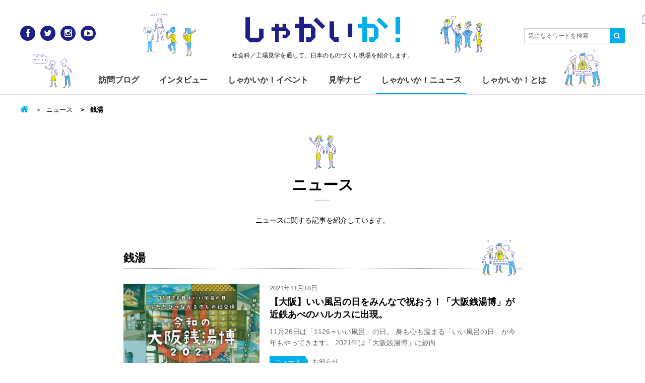

--- FILE ---
content_type: text/html; charset=UTF-8
request_url: https://www.shakaika.jp/news/tag/%E9%8A%AD%E6%B9%AF/
body_size: 8045
content:
<!DOCTYPE html>
<html lang="ja">
<head>
<meta charset="utf-8">
<meta http-equiv="X-UA-Compatible" content="IE=Edge">
<meta name="viewport" content="width=device-width,initial-scale=1.0,minimum-scale=1.0,maximum-scale=1.0,user-scalable=no">

<title>銭湯 | しゃかいか！</title>
<meta name='robots' content='max-image-preview:large' />

			<!-- Facebook Pixel Code -->
			<script>
			!function(f,b,e,v,n,t,s){if(f.fbq)return;n=f.fbq=function(){n.callMethod?
			n.callMethod.apply(n,arguments):n.queue.push(arguments)};if(!f._fbq)f._fbq=n;
			n.push=n;n.loaded=!0;n.version='2.0';n.queue=[];t=b.createElement(e);t.async=!0;
			t.src=v;s=b.getElementsByTagName(e)[0];s.parentNode.insertBefore(t,s)}(window,
			document,'script','https://connect.facebook.net/en_US/fbevents.js');
			fbq('init', '' );			fbq('track', 'PageView');

			</script>
			<noscript><img height="1" width="1" style="display:none"
			src="https://www.facebook.com/tr?id=&ev=PageView&noscript=1"
			/></noscript>
			<!-- DO NOT MODIFY -->
			<!-- End Facebook Pixel Code -->

			
<!-- All in One SEO Pack 2.6 by Michael Torbert of Semper Fi Web Design[241,265] -->
<link rel="canonical" href="https://www.shakaika.jp/news/tag/%e9%8a%ad%e6%b9%af/" />
<!-- /all in one seo pack -->
<link rel='dns-prefetch' href='//s0.wp.com' />
<link rel='dns-prefetch' href='//netdna.bootstrapcdn.com' />
<link rel='dns-prefetch' href='//s.w.org' />
<link rel="alternate" type="application/rss+xml" title="しゃかいか！ &raquo; フィード" href="https://www.shakaika.jp/feed/" />
<link rel="alternate" type="application/rss+xml" title="しゃかいか！ &raquo; コメントフィード" href="https://www.shakaika.jp/comments/feed/" />
<link rel="alternate" type="application/rss+xml" title="しゃかいか！ &raquo; 銭湯 タグ のフィード" href="https://www.shakaika.jp/news/tag/%e9%8a%ad%e6%b9%af/feed/" />
<script type="text/javascript">
window._wpemojiSettings = {"baseUrl":"https:\/\/s.w.org\/images\/core\/emoji\/14.0.0\/72x72\/","ext":".png","svgUrl":"https:\/\/s.w.org\/images\/core\/emoji\/14.0.0\/svg\/","svgExt":".svg","source":{"concatemoji":"https:\/\/www.shakaika.jp\/wp-includes\/js\/wp-emoji-release.min.js?ver=6.0.11"}};
/*! This file is auto-generated */
!function(e,a,t){var n,r,o,i=a.createElement("canvas"),p=i.getContext&&i.getContext("2d");function s(e,t){var a=String.fromCharCode,e=(p.clearRect(0,0,i.width,i.height),p.fillText(a.apply(this,e),0,0),i.toDataURL());return p.clearRect(0,0,i.width,i.height),p.fillText(a.apply(this,t),0,0),e===i.toDataURL()}function c(e){var t=a.createElement("script");t.src=e,t.defer=t.type="text/javascript",a.getElementsByTagName("head")[0].appendChild(t)}for(o=Array("flag","emoji"),t.supports={everything:!0,everythingExceptFlag:!0},r=0;r<o.length;r++)t.supports[o[r]]=function(e){if(!p||!p.fillText)return!1;switch(p.textBaseline="top",p.font="600 32px Arial",e){case"flag":return s([127987,65039,8205,9895,65039],[127987,65039,8203,9895,65039])?!1:!s([55356,56826,55356,56819],[55356,56826,8203,55356,56819])&&!s([55356,57332,56128,56423,56128,56418,56128,56421,56128,56430,56128,56423,56128,56447],[55356,57332,8203,56128,56423,8203,56128,56418,8203,56128,56421,8203,56128,56430,8203,56128,56423,8203,56128,56447]);case"emoji":return!s([129777,127995,8205,129778,127999],[129777,127995,8203,129778,127999])}return!1}(o[r]),t.supports.everything=t.supports.everything&&t.supports[o[r]],"flag"!==o[r]&&(t.supports.everythingExceptFlag=t.supports.everythingExceptFlag&&t.supports[o[r]]);t.supports.everythingExceptFlag=t.supports.everythingExceptFlag&&!t.supports.flag,t.DOMReady=!1,t.readyCallback=function(){t.DOMReady=!0},t.supports.everything||(n=function(){t.readyCallback()},a.addEventListener?(a.addEventListener("DOMContentLoaded",n,!1),e.addEventListener("load",n,!1)):(e.attachEvent("onload",n),a.attachEvent("onreadystatechange",function(){"complete"===a.readyState&&t.readyCallback()})),(e=t.source||{}).concatemoji?c(e.concatemoji):e.wpemoji&&e.twemoji&&(c(e.twemoji),c(e.wpemoji)))}(window,document,window._wpemojiSettings);
</script>
<style type="text/css">
img.wp-smiley,
img.emoji {
	display: inline !important;
	border: none !important;
	box-shadow: none !important;
	height: 1em !important;
	width: 1em !important;
	margin: 0 0.07em !important;
	vertical-align: -0.1em !important;
	background: none !important;
	padding: 0 !important;
}
</style>
	<link rel='stylesheet' id='wp-block-library-css'  href='https://www.shakaika.jp/wp-includes/css/dist/block-library/style.min.css?ver=6.0.11' type='text/css' media='all' />
<style id='global-styles-inline-css' type='text/css'>
body{--wp--preset--color--black: #000000;--wp--preset--color--cyan-bluish-gray: #abb8c3;--wp--preset--color--white: #ffffff;--wp--preset--color--pale-pink: #f78da7;--wp--preset--color--vivid-red: #cf2e2e;--wp--preset--color--luminous-vivid-orange: #ff6900;--wp--preset--color--luminous-vivid-amber: #fcb900;--wp--preset--color--light-green-cyan: #7bdcb5;--wp--preset--color--vivid-green-cyan: #00d084;--wp--preset--color--pale-cyan-blue: #8ed1fc;--wp--preset--color--vivid-cyan-blue: #0693e3;--wp--preset--color--vivid-purple: #9b51e0;--wp--preset--gradient--vivid-cyan-blue-to-vivid-purple: linear-gradient(135deg,rgba(6,147,227,1) 0%,rgb(155,81,224) 100%);--wp--preset--gradient--light-green-cyan-to-vivid-green-cyan: linear-gradient(135deg,rgb(122,220,180) 0%,rgb(0,208,130) 100%);--wp--preset--gradient--luminous-vivid-amber-to-luminous-vivid-orange: linear-gradient(135deg,rgba(252,185,0,1) 0%,rgba(255,105,0,1) 100%);--wp--preset--gradient--luminous-vivid-orange-to-vivid-red: linear-gradient(135deg,rgba(255,105,0,1) 0%,rgb(207,46,46) 100%);--wp--preset--gradient--very-light-gray-to-cyan-bluish-gray: linear-gradient(135deg,rgb(238,238,238) 0%,rgb(169,184,195) 100%);--wp--preset--gradient--cool-to-warm-spectrum: linear-gradient(135deg,rgb(74,234,220) 0%,rgb(151,120,209) 20%,rgb(207,42,186) 40%,rgb(238,44,130) 60%,rgb(251,105,98) 80%,rgb(254,248,76) 100%);--wp--preset--gradient--blush-light-purple: linear-gradient(135deg,rgb(255,206,236) 0%,rgb(152,150,240) 100%);--wp--preset--gradient--blush-bordeaux: linear-gradient(135deg,rgb(254,205,165) 0%,rgb(254,45,45) 50%,rgb(107,0,62) 100%);--wp--preset--gradient--luminous-dusk: linear-gradient(135deg,rgb(255,203,112) 0%,rgb(199,81,192) 50%,rgb(65,88,208) 100%);--wp--preset--gradient--pale-ocean: linear-gradient(135deg,rgb(255,245,203) 0%,rgb(182,227,212) 50%,rgb(51,167,181) 100%);--wp--preset--gradient--electric-grass: linear-gradient(135deg,rgb(202,248,128) 0%,rgb(113,206,126) 100%);--wp--preset--gradient--midnight: linear-gradient(135deg,rgb(2,3,129) 0%,rgb(40,116,252) 100%);--wp--preset--duotone--dark-grayscale: url('#wp-duotone-dark-grayscale');--wp--preset--duotone--grayscale: url('#wp-duotone-grayscale');--wp--preset--duotone--purple-yellow: url('#wp-duotone-purple-yellow');--wp--preset--duotone--blue-red: url('#wp-duotone-blue-red');--wp--preset--duotone--midnight: url('#wp-duotone-midnight');--wp--preset--duotone--magenta-yellow: url('#wp-duotone-magenta-yellow');--wp--preset--duotone--purple-green: url('#wp-duotone-purple-green');--wp--preset--duotone--blue-orange: url('#wp-duotone-blue-orange');--wp--preset--font-size--small: 13px;--wp--preset--font-size--medium: 20px;--wp--preset--font-size--large: 36px;--wp--preset--font-size--x-large: 42px;}.has-black-color{color: var(--wp--preset--color--black) !important;}.has-cyan-bluish-gray-color{color: var(--wp--preset--color--cyan-bluish-gray) !important;}.has-white-color{color: var(--wp--preset--color--white) !important;}.has-pale-pink-color{color: var(--wp--preset--color--pale-pink) !important;}.has-vivid-red-color{color: var(--wp--preset--color--vivid-red) !important;}.has-luminous-vivid-orange-color{color: var(--wp--preset--color--luminous-vivid-orange) !important;}.has-luminous-vivid-amber-color{color: var(--wp--preset--color--luminous-vivid-amber) !important;}.has-light-green-cyan-color{color: var(--wp--preset--color--light-green-cyan) !important;}.has-vivid-green-cyan-color{color: var(--wp--preset--color--vivid-green-cyan) !important;}.has-pale-cyan-blue-color{color: var(--wp--preset--color--pale-cyan-blue) !important;}.has-vivid-cyan-blue-color{color: var(--wp--preset--color--vivid-cyan-blue) !important;}.has-vivid-purple-color{color: var(--wp--preset--color--vivid-purple) !important;}.has-black-background-color{background-color: var(--wp--preset--color--black) !important;}.has-cyan-bluish-gray-background-color{background-color: var(--wp--preset--color--cyan-bluish-gray) !important;}.has-white-background-color{background-color: var(--wp--preset--color--white) !important;}.has-pale-pink-background-color{background-color: var(--wp--preset--color--pale-pink) !important;}.has-vivid-red-background-color{background-color: var(--wp--preset--color--vivid-red) !important;}.has-luminous-vivid-orange-background-color{background-color: var(--wp--preset--color--luminous-vivid-orange) !important;}.has-luminous-vivid-amber-background-color{background-color: var(--wp--preset--color--luminous-vivid-amber) !important;}.has-light-green-cyan-background-color{background-color: var(--wp--preset--color--light-green-cyan) !important;}.has-vivid-green-cyan-background-color{background-color: var(--wp--preset--color--vivid-green-cyan) !important;}.has-pale-cyan-blue-background-color{background-color: var(--wp--preset--color--pale-cyan-blue) !important;}.has-vivid-cyan-blue-background-color{background-color: var(--wp--preset--color--vivid-cyan-blue) !important;}.has-vivid-purple-background-color{background-color: var(--wp--preset--color--vivid-purple) !important;}.has-black-border-color{border-color: var(--wp--preset--color--black) !important;}.has-cyan-bluish-gray-border-color{border-color: var(--wp--preset--color--cyan-bluish-gray) !important;}.has-white-border-color{border-color: var(--wp--preset--color--white) !important;}.has-pale-pink-border-color{border-color: var(--wp--preset--color--pale-pink) !important;}.has-vivid-red-border-color{border-color: var(--wp--preset--color--vivid-red) !important;}.has-luminous-vivid-orange-border-color{border-color: var(--wp--preset--color--luminous-vivid-orange) !important;}.has-luminous-vivid-amber-border-color{border-color: var(--wp--preset--color--luminous-vivid-amber) !important;}.has-light-green-cyan-border-color{border-color: var(--wp--preset--color--light-green-cyan) !important;}.has-vivid-green-cyan-border-color{border-color: var(--wp--preset--color--vivid-green-cyan) !important;}.has-pale-cyan-blue-border-color{border-color: var(--wp--preset--color--pale-cyan-blue) !important;}.has-vivid-cyan-blue-border-color{border-color: var(--wp--preset--color--vivid-cyan-blue) !important;}.has-vivid-purple-border-color{border-color: var(--wp--preset--color--vivid-purple) !important;}.has-vivid-cyan-blue-to-vivid-purple-gradient-background{background: var(--wp--preset--gradient--vivid-cyan-blue-to-vivid-purple) !important;}.has-light-green-cyan-to-vivid-green-cyan-gradient-background{background: var(--wp--preset--gradient--light-green-cyan-to-vivid-green-cyan) !important;}.has-luminous-vivid-amber-to-luminous-vivid-orange-gradient-background{background: var(--wp--preset--gradient--luminous-vivid-amber-to-luminous-vivid-orange) !important;}.has-luminous-vivid-orange-to-vivid-red-gradient-background{background: var(--wp--preset--gradient--luminous-vivid-orange-to-vivid-red) !important;}.has-very-light-gray-to-cyan-bluish-gray-gradient-background{background: var(--wp--preset--gradient--very-light-gray-to-cyan-bluish-gray) !important;}.has-cool-to-warm-spectrum-gradient-background{background: var(--wp--preset--gradient--cool-to-warm-spectrum) !important;}.has-blush-light-purple-gradient-background{background: var(--wp--preset--gradient--blush-light-purple) !important;}.has-blush-bordeaux-gradient-background{background: var(--wp--preset--gradient--blush-bordeaux) !important;}.has-luminous-dusk-gradient-background{background: var(--wp--preset--gradient--luminous-dusk) !important;}.has-pale-ocean-gradient-background{background: var(--wp--preset--gradient--pale-ocean) !important;}.has-electric-grass-gradient-background{background: var(--wp--preset--gradient--electric-grass) !important;}.has-midnight-gradient-background{background: var(--wp--preset--gradient--midnight) !important;}.has-small-font-size{font-size: var(--wp--preset--font-size--small) !important;}.has-medium-font-size{font-size: var(--wp--preset--font-size--medium) !important;}.has-large-font-size{font-size: var(--wp--preset--font-size--large) !important;}.has-x-large-font-size{font-size: var(--wp--preset--font-size--x-large) !important;}
</style>
<link rel='stylesheet' id='contact-form-7-css'  href='https://www.shakaika.jp/wp-content/plugins/contact-form-7/includes/css/styles.css?ver=4.7' type='text/css' media='all' />
<link rel='stylesheet' id='base-css'  href='https://www.shakaika.jp/wp-content/themes/shakaika-2016/assets/css/style.css' type='text/css' media='all' />
<link rel='stylesheet' id='font-css'  href='//netdna.bootstrapcdn.com/font-awesome/4.0.3/css/font-awesome.min.css' type='text/css' media='all' />
<link rel='stylesheet' id='jetpack-widget-social-icons-styles-css'  href='https://www.shakaika.jp/wp-content/plugins/jetpack/modules/widgets/social-icons/social-icons.css?ver=20170506' type='text/css' media='all' />
<link rel='stylesheet' id='jetpack_css-css'  href='https://www.shakaika.jp/wp-content/plugins/jetpack/css/jetpack.css?ver=6.1.5' type='text/css' media='all' />
<script type='text/javascript' src='https://www.shakaika.jp/wp-includes/js/jquery/jquery.min.js?ver=3.6.0' id='jquery-core-js'></script>
<script type='text/javascript' src='https://www.shakaika.jp/wp-includes/js/jquery/jquery-migrate.min.js?ver=3.3.2' id='jquery-migrate-js'></script>
<link rel="https://api.w.org/" href="https://www.shakaika.jp/wp-json/" /><link rel="alternate" type="application/json" href="https://www.shakaika.jp/wp-json/wp/v2/news_tag/2839" /><link rel="EditURI" type="application/rsd+xml" title="RSD" href="https://www.shakaika.jp/xmlrpc.php?rsd" />
<link rel="wlwmanifest" type="application/wlwmanifest+xml" href="https://www.shakaika.jp/wp-includes/wlwmanifest.xml" /> 
<script type="text/javascript">
	window._se_plugin_version = '8.1.9';
</script>

<link rel='dns-prefetch' href='//v0.wordpress.com'/>
<style type='text/css'>img#wpstats{display:none}</style><style>.simplemap img{max-width:none !important;padding:0 !important;margin:0 !important;}.staticmap,.staticmap img{max-width:100% !important;height:auto !important;}.simplemap .simplemap-content{display:none;}</style>
<script>var google_map_api_key = "AIzaSyAWkED5XTrdIcqIu-dz1bywzfDNSEdwtj4";</script>
<!-- BEGIN: WP Social Bookmarking Light HEAD -->


<script>
    (function (d, s, id) {
        var js, fjs = d.getElementsByTagName(s)[0];
        if (d.getElementById(id)) return;
        js = d.createElement(s);
        js.id = id;
        js.src = "//connect.facebook.net/ja_JP/sdk.js#xfbml=1&version=v2.7";
        fjs.parentNode.insertBefore(js, fjs);
    }(document, 'script', 'facebook-jssdk'));
</script>

<style type="text/css">
    .wp_social_bookmarking_light{
    border: 0 !important;
    width: 100%;
    max-width: 430px;
    margin: 0 auto;
}
.wp_social_bookmarking_light div{
    float: left !important;
    border: 0 !important;
    padding: 0 !important;
    margin: 0 5px 0px 0 !important;
    min-height: 30px !important;
    line-height: 18px !important;
    text-indent: 0 !important;
}
.wp_social_bookmarking_light img{
    border: 0 !important;
    padding: 0;
    margin: 0;
    vertical-align: top !important;
}
.wp_social_bookmarking_light_clear{
    clear: both !important;
}
#fb-root{
    display: none;
}
.wsbl_twitter{
    width: 80px;
}
.wsbl_facebook_like iframe{
    max-width: none !important;
}
.wsbl_pinterest a{
    border: 0px !important;
}
</style>
<!-- END: WP Social Bookmarking Light HEAD -->
<meta name="msapplication-tileimage" content="https://www.shakaika.jp/wp-content/themes/shakaika-2016/assets/img/touch_icon.png">
<link rel="icon" href="https://www.shakaika.jp/wp-content/themes/shakaika-2016/assets/img/favicon.png" sizes="32x32">
<link rel="icon" href="https://www.shakaika.jp/wp-content/themes/shakaika-2016/assets/img/touch_icon.png" sizes="192x192">
<link rel="apple-touch-icon-precomposed" href="https://www.shakaika.jp/wp-content/themes/shakaika-2016/assets/img/touch_icon.png">
<script>
  (function(i,s,o,g,r,a,m){i['GoogleAnalyticsObject']=r;i[r]=i[r]||function(){
  (i[r].q=i[r].q||[]).push(arguments)},i[r].l=1*new Date();a=s.createElement(o),
  m=s.getElementsByTagName(o)[0];a.async=1;a.src=g;m.parentNode.insertBefore(a,m)
  })(window,document,'script','//www.google-analytics.com/analytics.js','ga');

  ga('create', 'UA-56537022-1', 'auto');
  ga('send', 'pageview');

</script>
</head>

<body class="archive tax-news_tag term-2839 archive-news">
<div id="fb-root"></div>
<script>(function(d, s, id) {
  var js, fjs = d.getElementsByTagName(s)[0];
  if (d.getElementById(id)) return;
  js = d.createElement(s); js.id = id;
  js.src = "//connect.facebook.net/ja_JP/sdk.js#xfbml=1&version=v2.5&appId=848896638483464";
  fjs.parentNode.insertBefore(js, fjs);
}(document, 'script', 'facebook-jssdk'));</script>

<div id="wrap">
<!-- =====Header====== -->
<header id="header">
<div class="inner">
  <p class="siteLogo"><a href="/">しゃかい<span class="deco">か！</span></a></p>      <p class="siteDescription">社会科／工場見学を通して、日本のものづくり現場を紹介します。</p>
    <a class="menuBtn toggleBtn" href=""><span></span></a>
  <div class="menuList toggleArea">
    <ul id="globalNav">
      <li><a href="/blog/">訪問ブログ</a></li>
      <li><a href="/interview/">インタビュー</a></li>
      <li><a href="/event/">しゃかいか！イベント</a></li>
      <li><a href="/navi/">見学ナビ</a></li>
      <li><a href="/news/">しゃかいか！ニュース</a></li>
      <li><a href="/about/">しゃかいか！とは</a></li>
    </ul>
    <ul class="socialLink clearfix">
      <li class="socialLink_ico"><a href="https://www.facebook.com/shakaika.jp" target="_blank" title="Facebook" class="facebook"><i class="fa fa-facebook"></i></a></li>
      <li class="socialLink_ico"><a href="https://twitter.com/shakaika_jp" target="_blank" title="Twitter" class="twitter"><i class="fa fa-twitter"></i></a></li>
      <li class="socialLink_ico"><a href="http://instagram.com/shakaika.jp/" target="_blank" title="Instagram" class="instagram"><i class="fa fa-instagram"></i></a></li>
      <li class="socialLink_ico"><a href="https://www.youtube.com/user/shakaikajp" target="_blank" title="YouTube" class="youtube"><i class="fa fa-youtube-play"></i></a></li>
    </ul>
  </div><!-- /.menuArea -->

  <a class="searchBtn toggleBtn" href=""><i class="fa fa-search" title="Search"></i></a>
  <div class="searchForm toggleArea">
    <form action="https://www.shakaika.jp/">
      <input class="searchForm_text" type="text" placeholder="気になるワードを検索" value="" name="s" id="s">
      <input type="hidden" name="post_type[]" value="post">
      <input type="hidden" name="post_type[]" value="navi">
      <input type="hidden" name="post_type[]" value="news">
      <input type="hidden" name="post_type[]" value="event">
      <input type="hidden" name="post_type[]" value="interview">
      <button class="searchForm_submit" type="submit"><i class="fa fa-search"></i></button>
    </form>
  </div><!-- /.searchForm -->
</div>
</header>
<!-- ==== /Header==== -->




<main id="container" class="clearfix">
  <div class="inner">
    <div id="contents">
  <ul class="breadcrumb">
    <li class="breadcrumb_home"><a href="https://www.shakaika.jp/"></a></li>

          <li><a href="/news/">ニュース</a></li>
    
          <li class="breadcrumb-active">銭湯</li>
      </ul>
    <h1 class="title-l-char"><a href="/news/">ニュース</a> </h1>
  <p class="pageDescription">ニュースに関する記事を紹介しています。</p>

      <p class="title-m-char">銭湯</p>
  


  <div class="cards-news">
    <article class="card">
  <a href="https://www.shakaika.jp/news/info/33250/">
    <img width="585" height="362" src="https://www.shakaika.jp/wp-content/plugins/jetpack/modules/lazy-images/images/1x1.trans.gif" class="card_thumbnail wp-post-image" alt="" data-lazy-src="https://www.shakaika.jp/wp-content/uploads/2021/11/onsenhaku_logo-585x362.jpg" data-lazy-srcset="https://www.shakaika.jp/wp-content/uploads/2021/11/onsenhaku_logo-585x362.jpg 585w, https://www.shakaika.jp/wp-content/uploads/2021/11/onsenhaku_logo.jpg 800w" data-lazy-sizes="(max-width: 585px) 100vw, 585px" />
        <div class="post_head">
      <time datetime="2021-11-18" class="card_date">2021年11月18日</time>
          </div>
    
    <h3 class="card_title">【大阪】いい風呂の日をみんなで祝おう！「大阪銭湯博」が近鉄あべのハルカスに出現。</h3>

    <p class="card_excerpt">11月26日は「1126＝いい風呂」の日。 身も心も温まる「いい風呂の日」が今年もやってきます。 2021年は「大阪銭湯博」に趣向...</p>    <ul class="card_meta">
      <li class="label_parent">ニュース</li>

              <li class="label">お知らせ</li>
          </ul>
  </a>
</article>
  </div>
  <div class="searchNav searchNav-category">
<h3 class="searchNav_title">カテゴリーから探す</h3><ul class="searchNav-category_list clearfix">	<li class="cat-item cat-item-828"><a href="https://www.shakaika.jp/news/info/">お知らせ</a>
</li>
	<li class="cat-item cat-item-829"><a href="https://www.shakaika.jp/news/topics/">トピックス</a>
</li>
</ul></div>


  <div class="searchNav searchNav-tags">
    <h3 class="searchNav_title">キーワードから探す</h3>
    <div class="searchNav-tags_list">
      <span class="label_tag"><a href="https://www.shakaika.jp/news/tag/bean-to-bar/" class="tag-cloud-link tag-link-1932 tag-link-position-1" style="font-size: 1.3rem;" aria-label="Bean to Bar (3個の項目)">Bean to Bar</a></span><span class="label_tag"><a href="https://www.shakaika.jp/news/tag/%e5%9b%9b%e6%97%a5%e5%b8%82%e5%b8%82/" class="tag-cloud-link tag-link-1894 tag-link-position-2" style="font-size: 1.3rem;" aria-label="四日市市 (2個の項目)">四日市市</a></span><span class="label_tag"><a href="https://www.shakaika.jp/news/tag/%e3%83%89%e3%83%bc%e3%83%8a%e3%83%84/" class="tag-cloud-link tag-link-2005 tag-link-position-3" style="font-size: 1.3rem;" aria-label="ドーナツ (1個の項目)">ドーナツ</a></span><span class="label_tag"><a href="https://www.shakaika.jp/news/tag/2030/" class="tag-cloud-link tag-link-1989 tag-link-position-4" style="font-size: 1.3rem;" aria-label="2030 (1個の項目)">2030</a></span><span class="label_tag"><a href="https://www.shakaika.jp/news/tag/%e6%8c%81%e7%b6%9a%e5%8f%af%e8%83%bd%e6%80%a7/" class="tag-cloud-link tag-link-1968 tag-link-position-5" style="font-size: 1.3rem;" aria-label="持続可能性 (1個の項目)">持続可能性</a></span><span class="label_tag"><a href="https://www.shakaika.jp/news/tag/%e3%82%ab%e3%83%a2%e4%ba%95%e5%8a%a0%e5%b7%a5%e7%b4%99/" class="tag-cloud-link tag-link-1948 tag-link-position-6" style="font-size: 1.3rem;" aria-label="カモ井加工紙 (1個の項目)">カモ井加工紙</a></span><span class="label_tag"><a href="https://www.shakaika.jp/news/tag/%e7%94%ba/" class="tag-cloud-link tag-link-1916 tag-link-position-7" style="font-size: 1.3rem;" aria-label="町 (1個の項目)">町</a></span><span class="label_tag"><a href="https://www.shakaika.jp/news/tag/%e6%a3%92%e5%af%92%e5%a4%a9/" class="tag-cloud-link tag-link-1878 tag-link-position-8" style="font-size: 1.3rem;" aria-label="棒寒天 (1個の項目)">棒寒天</a></span><span class="label_tag"><a href="https://www.shakaika.jp/news/tag/%e6%b5%aa%e5%90%88%e3%83%91%e3%83%bc%e3%82%af/" class="tag-cloud-link tag-link-1862 tag-link-position-9" style="font-size: 1.3rem;" aria-label="浪合パーク (1個の項目)">浪合パーク</a></span><span class="label_tag"><a href="https://www.shakaika.jp/news/tag/jr%e4%b9%9d%e5%b7%9e/" class="tag-cloud-link tag-link-1846 tag-link-position-10" style="font-size: 1.3rem;" aria-label="JR九州 (1個の項目)">JR九州</a></span>    </div>
  </div>


  <p class="archiveNav back"><a href="/news/" class="btn btn-large btn-back">ニュース一覧へもどる</a></p>
    </div><!-- /#contents -->
  </div>
</main>
<!-- ==== /Container==== -->

<!-- =====Footer====== -->
<footer id="footer">
  <div class="footerUtility">
  <div class="inner">
    <div class="navArea clearfix">
      <div class="navArea_logo">
        <p class="siteLogo"><a href="/">しゃかい<span class="deco">か！</span></a></p>
        <p class="siteDescription">社会科／工場見学を通して、<br>日本のものづくり現場を紹介します。</p>
      </div>
      <ul class="navArea_list">
        <li><a href="/blog/">訪問ブログ</a></li>
        <li><a href="/interview/">インタビュー</a></li>
        <li><a href="/event/">しゃかいか！イベント</a></li>
        <li><a href="/navi/">見学ナビ</a></li>
        <li><a href="/news/">しゃかいか！ニュース</a></li>
        <li><a href="/about/">しゃかいか！とは</a></li>
      </ul>
    </div><!-- /.navArea -->

    <div class="snsArea clearfix">
      <!--<div class="snsArea_box fb">
        <div class="fb-page" data-href="https://www.facebook.com/shakaika.jp/" data-tabs="timeline" data-width="345" data-height="200" data-small-header="false" data-adapt-container-width="true" data-hide-cover="false" data-show-facepile="true"><div class="fb-xfbml-parse-ignore"><blockquote cite="https://www.facebook.com/shakaika.jp/"><a href="https://www.facebook.com/shakaika.jp/">しゃかいか！</a></blockquote></div></div>-->
      </div><!-- /.snsArea_box -->
      <div class="snsArea_box tw">
        <a class="twitter-timeline" href="https://twitter.com/shakaika_jp" data-widget-id="532482030546583552" width="345" height="200">@shakaika_jpさんのツイート</a>
        <script>!function(d,s,id){var js,fjs=d.getElementsByTagName(s)[0],p=/^http:/.test(d.location)?'http':'https';if(!d.getElementById(id)){js=d.createElement(s);js.id=id;js.src=p+"://platform.twitter.com/widgets.js";fjs.parentNode.insertBefore(js,fjs);}}(document,"script","twitter-wjs");</script>
      </div><!-- /.snsArea_box -->
    </div><!-- /.snsArea -->
  </div>
  </div><!-- /.footerUtility -->

  <div class="footerAbout">
  <div class="inner">
    <ul class="footerAbout_link">
      <li><a href="/inquiry/">お問い合わせ</a></li>
      <li><a href="/about/#company">運営会社</a></li>
      <li><a href="/privacy/">プライバシーポリシー</a></li>
    </ul>
    <p class="footerAbout_copyright">
      <small>&copy; <a href="https://www.shakaika.jp">shakaika</a>. all rights reserved.</small>
    </p>
  </div>
  </div><!-- /.footerAbout -->

</footer>
<!-- ==== /Footer==== -->
</div><!-- /#wrap -->

	<div style="display:none">
	</div>

<!-- BEGIN: WP Social Bookmarking Light FOOTER -->
    <script>!function(d,s,id){var js,fjs=d.getElementsByTagName(s)[0],p=/^http:/.test(d.location)?'http':'https';if(!d.getElementById(id)){js=d.createElement(s);js.id=id;js.src=p+'://platform.twitter.com/widgets.js';fjs.parentNode.insertBefore(js,fjs);}}(document, 'script', 'twitter-wjs');</script>


<!-- END: WP Social Bookmarking Light FOOTER -->
<script type='text/javascript' src='https://www.shakaika.jp/wp-content/plugins/contact-form-7/includes/js/jquery.form.min.js?ver=3.51.0-2014.06.20' id='jquery-form-js'></script>
<script type='text/javascript' id='contact-form-7-js-extra'>
/* <![CDATA[ */
var _wpcf7 = {"recaptcha":{"messages":{"empty":"\u3042\u306a\u305f\u304c\u30ed\u30dc\u30c3\u30c8\u3067\u306f\u306a\u3044\u3053\u3068\u3092\u8a3c\u660e\u3057\u3066\u304f\u3060\u3055\u3044\u3002"}}};
/* ]]> */
</script>
<script type='text/javascript' src='https://www.shakaika.jp/wp-content/plugins/contact-form-7/includes/js/scripts.js?ver=4.7' id='contact-form-7-js'></script>
<script type='text/javascript' src='https://s0.wp.com/wp-content/js/devicepx-jetpack.js?ver=202603' id='devicepx-js'></script>
<script type='text/javascript' src='https://www.shakaika.jp/wp-content/themes/shakaika-2016/assets/js/script.js' id='js-common-js'></script>
<script type='text/javascript' src='https://www.shakaika.jp/wp-content/plugins/jetpack/_inc/build/lazy-images/js/lazy-images.min.js?ver=6.1.5' id='jetpack-lazy-images-js'></script>
<script type='text/javascript' id='fca_pc_client_js-js-extra'>
/* <![CDATA[ */
var fcaPcEvents = [];
var fcaPcDebug = {"debug":""};
var fcaPcPost = {"title":"\u3010\u5927\u962a\u3011\u3044\u3044\u98a8\u5442\u306e\u65e5\u3092\u307f\u3093\u306a\u3067\u795d\u304a\u3046\uff01\u300c\u5927\u962a\u92ad\u6e6f\u535a\u300d\u304c\u8fd1\u9244\u3042\u3079\u306e\u30cf\u30eb\u30ab\u30b9\u306b\u51fa\u73fe\u3002","type":"news","id":"33250","categories":[],"utm_support":"","user_parameters":"","edd_delay":"0","woo_delay":"0","edd_enabled":"","woo_enabled":"","video_enabled":""};
/* ]]> */
</script>
<script type='text/javascript' src='https://www.shakaika.jp/wp-content/plugins/facebook-conversion-pixel/pixel-cat.min.js?ver=2.5.6' id='fca_pc_client_js-js'></script>
<script type='text/javascript' src='https://www.shakaika.jp/wp-content/plugins/facebook-conversion-pixel/video.compiled.js?ver=6.0.11' id='fca_pc_video_js-js'></script>
<script type='text/javascript' src='https://stats.wp.com/e-202603.js' async='async' defer='defer'></script>
<script type='text/javascript'>
	_stq = window._stq || [];
	_stq.push([ 'view', {v:'ext',j:'1:6.1.5',blog:'104193997',post:'0',tz:'9',srv:'www.shakaika.jp'} ]);
	_stq.push([ 'clickTrackerInit', '104193997', '0' ]);
</script>

</body>
</html>
